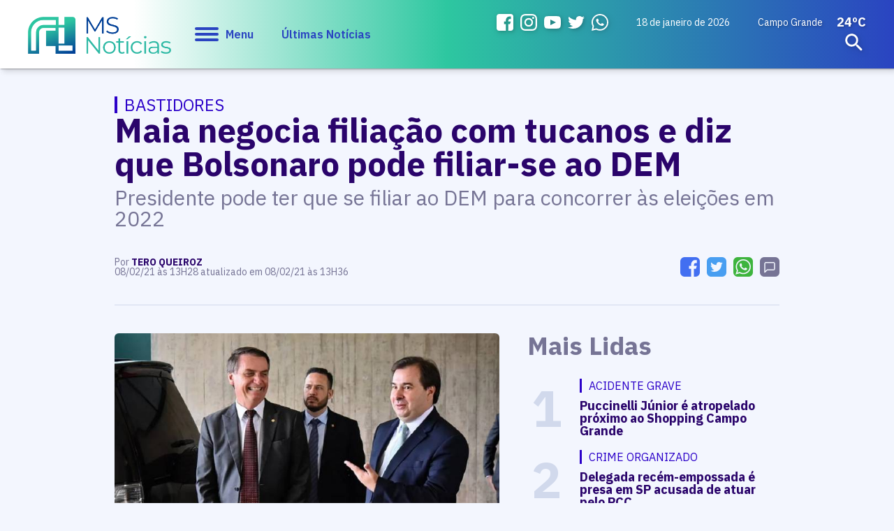

--- FILE ---
content_type: text/html; charset=utf-8
request_url: https://www.msnoticias.com.br/editorias/politica-mato-grosso-sul/maia-negocia-filiacao-com-tucanos-e-diz-que-bolsonaro-pode-filiar-se/105654/
body_size: 15948
content:
<!DOCTYPE html PUBLIC "-//W3C//DTD XHTML 1.0 Transitional//EN" "http://www.w3.org/TR/xhtml1/DTD/xhtml1-transitional.dtd"><html xmlns="http://www.w3.org/1999/xhtml"><head><title>Maia negocia filiação com tucanos e diz que Bolsonaro pode filiar-se ao DEM - MS Notícias</title>
<meta name="title" content="Maia negocia filiação com tucanos e diz que Bolsonaro pode filiar-se ao DEM" /><link rel="canonical" href="https://www.msnoticias.com.br/editorias/politica-mato-grosso-sul/maia-negocia-filiacao-com-tucanos-e-diz-que-bolsonaro-pode-filiar-se/105654/" /><link rel="amphtml" href="https://www.msnoticias.com.br/noticia/amp/105654/maia-negocia-filiacao-com-tucanos-e-diz-que-bolsonaro-pode-filiar-se/" /><meta property="og:title" content="Maia negocia filiação com tucanos e diz que Bolsonaro pode filiar-se ao DEM"/><meta property="og:image" content="https://cdn.msnoticias.com.br/upload/dn_arquivo/2021/02/1612805651.jpg"/><meta property="og:description" content="Presidente pode ter que se filiar ao DEM para concorrer às eleições em 2022"/><meta name="twitter:card" content="summary_large_image"><meta name="twitter:creator" content="@ms_jornal"><meta name="twitter:title" content="Maia negocia filiação com tucanos e diz que Bolsonaro pode filiar-se ao DEM"><meta name="twitter:description" content="Presidente pode ter que se filiar ao DEM para concorrer às eleições em 2022"><meta name="twitter:image" content="https://cdn.msnoticias.com.br/upload/dn_arquivo/2021/02/1612805651.jpg"><meta property="fb:admins" content="1947911722026211"/><meta property="fb:admins" content="100005128845077"/><meta name="author" content="https://www.dothnews.com.br" /><meta name="owner" content="dothcom@dothcom.net" /><meta name="robots" content="index,follow"><meta http-equiv="Content-Language" content="pt-br" /><meta http-equiv="Content-Type" content="text/html; charset=utf-8" /><meta charset="UTF-8"><meta name="viewport" content="width=device-width, initial-scale=1, maximum-scale=1, user-scalable=no"><meta name="google-site-verification" content="0iNalQUftv0fC2zG1_zxHZ1pDucFxMmOhN4YG3DZb2M" /><meta name="apple-mobile-web-app-status-bar-style" content="black" /><meta name="apple-mobile-web-app-capable" content="yes" /><base href="https://www.msnoticias.com.br/" /><meta property="fb:pages" content="1400831083470263" /><link rel="apple-touch-icon" sizes="57x57" href="//www.msnoticias.com.br/application/themes/msnoticias.com.br/gfx/favicon-v2/apple-icon-57x57.png"><link rel="apple-touch-icon" sizes="60x60" href="//www.msnoticias.com.br/application/themes/msnoticias.com.br/gfx/favicon-v2/apple-icon-60x60.png"><link rel="apple-touch-icon" sizes="72x72" href="//www.msnoticias.com.br/application/themes/msnoticias.com.br/gfx/favicon-v2/apple-icon-72x72.png"><link rel="apple-touch-icon" sizes="76x76" href="//www.msnoticias.com.br/application/themes/msnoticias.com.br/gfx/favicon-v2/apple-icon-76x76.png"><link rel="apple-touch-icon" sizes="114x114" href="//www.msnoticias.com.br/application/themes/msnoticias.com.br/gfx/favicon-v2/apple-icon-114x114.png"><link rel="apple-touch-icon" sizes="120x120" href="//www.msnoticias.com.br/application/themes/msnoticias.com.br/gfx/favicon-v2/apple-icon-120x120.png"><link rel="apple-touch-icon" sizes="144x144" href="//www.msnoticias.com.br/application/themes/msnoticias.com.br/gfx/favicon-v2/apple-icon-144x144.png"><link rel="apple-touch-icon" sizes="152x152" href="//www.msnoticias.com.br/application/themes/msnoticias.com.br/gfx/favicon-v2/apple-icon-152x152.png"><link rel="apple-touch-icon" sizes="180x180" href="//www.msnoticias.com.br/application/themes/msnoticias.com.br/gfx/favicon-v2/apple-icon-180x180.png"><link rel="icon" type="image/png" sizes="192x192"  href="//www.msnoticias.com.br/application/themes/msnoticias.com.br/gfx/favicon-v2/android-icon-192x192.png"><link rel="icon" type="image/png" sizes="32x32" href="//www.msnoticias.com.br/application/themes/msnoticias.com.br/gfx/favicon-v2/favicon-32x32.png"><link rel="icon" type="image/png" sizes="96x96" href="//www.msnoticias.com.br/application/themes/msnoticias.com.br/gfx/favicon-v2/favicon-96x96.png"><link rel="icon" type="image/png" sizes="16x16" href="//www.msnoticias.com.br/application/themes/msnoticias.com.br/gfx/favicon-v2/favicon-16x16.png"><link href="//www.msnoticias.com.br/application/themes/msnoticias.com.br/gfx/favicon-v2/iphone5_splash.png" media="(device-width: 320px) and (device-height: 568px) and (-webkit-device-pixel-ratio: 2)" rel="apple-touch-startup-image" /><link href="//www.msnoticias.com.br/application/themes/msnoticias.com.br/gfx/favicon-v2/iphone6_splash.png" media="(device-width: 375px) and (device-height: 667px) and (-webkit-device-pixel-ratio: 2)" rel="apple-touch-startup-image" /><link href="//www.msnoticias.com.br/application/themes/msnoticias.com.br/gfx/favicon-v2/iphoneplus_splash.png" media="(device-width: 621px) and (device-height: 1104px) and (-webkit-device-pixel-ratio: 3)" rel="apple-touch-startup-image" /><link href="//www.msnoticias.com.br/application/themes/msnoticias.com.br/gfx/favicon-v2/iphonex_splash.png" media="(device-width: 375px) and (device-height: 812px) and (-webkit-device-pixel-ratio: 3)" rel="apple-touch-startup-image" /><link href="//www.msnoticias.com.br/application/themes/msnoticias.com.br/gfx/favicon-v2/iphonexr_splash.png" media="(device-width: 414px) and (device-height: 896px) and (-webkit-device-pixel-ratio: 2)" rel="apple-touch-startup-image" /><link href="//www.msnoticias.com.br/application/themes/msnoticias.com.br/gfx/favicon-v2/iphonexsmax_splash.png" media="(device-width: 414px) and (device-height: 896px) and (-webkit-device-pixel-ratio: 3)" rel="apple-touch-startup-image" /><link href="//www.msnoticias.com.br/application/themes/msnoticias.com.br/gfx/favicon-v2/ipad_splash.png" media="(device-width: 768px) and (device-height: 1024px) and (-webkit-device-pixel-ratio: 2)" rel="apple-touch-startup-image" /><link href="//www.msnoticias.com.br/application/themes/msnoticias.com.br/gfx/favicon-v2/ipadpro1_splash.png" media="(device-width: 834px) and (device-height: 1112px) and (-webkit-device-pixel-ratio: 2)" rel="apple-touch-startup-image" /><link href="//www.msnoticias.com.br/application/themes/msnoticias.com.br/gfx/favicon-v2/ipadpro3_splash.png" media="(device-width: 834px) and (device-height: 1194px) and (-webkit-device-pixel-ratio: 2)" rel="apple-touch-startup-image" /><link href="//www.msnoticias.com.br/application/themes/msnoticias.com.br/gfx/favicon-v2/ipadpro2_splash.png" media="(device-width: 1024px) and (device-height: 1366px) and (-webkit-device-pixel-ratio: 2)" rel="apple-touch-startup-image" /><meta name="msapplication-TileColor" content="#f3f6fe"><meta name="msapplication-TileImage" content="//www.msnoticias.com.br/application/themes/msnoticias.com.br/gfx/favicon-v2/ms-icon-144x144.png"><meta name="theme-color" content="#f3f6fe"><script type="text/javascript">SITE_URL = 'https://www.msnoticias.com.br/';STATIC_URL = 'https://www.msnoticias.com.br/application/themes/msnoticias.com.br/';CDN_URL = 'https://cdn.msnoticias.com.br/';CSRF_NAME = 'csrf_test_name';CSRF_HASH = 'fced63a5d0340ae99863661d68bca086';var tmp_id = '';</script><link href="https://www.msnoticias.com.br/application/themes/msnoticias.com.br/gfx/faviconv2.ico" rel="SHORTCUT ICON" type="image/x-icon" /><!--BLOCO DE HEAD ADICIONAL--><!--CSS--><link rel="stylesheet" type="text/css" href="https://www.msnoticias.com.br/application/themes/msnoticias.com.br/css/padrao_v1560.css" media="all" /><link rel="stylesheet" type="text/css" href="//www.msnoticias.com.br/application/themes/msnoticias.com.br/js/fancybox-3.5.7/dist/jquery.fancybox.min.css"><style>.dv_carregar_noticias{min-height: 1px;}</style>
<style>
.dn_noticiasRelacionadas div.area{
	width: 300px;
}
.dn_noticiasRelacionadas div.area small a h3{
	display:block;
	margin-top:20px!important;
}
</style>
<!-- JS --><script src="https://www.msnoticias.com.br/application/themes/msnoticias.com.br/js/jquery-2.1.4.min.js"></script><script type="text/javascript" src="//www.msnoticias.com.br/application/themes/msnoticias.com.br/js/fancybox-3.5.7/dist/jquery.fancybox.min.js"></script><script async defer src="https://www.msnoticias.com.br/application/themes/msnoticias.com.br/js/jquery.validate.min.js"></script><script async defer src="https://www.msnoticias.com.br/application/themes/msnoticias.com.br/js/jquery.maskedinput.min.js"></script><script async defer src="https://www.msnoticias.com.br/application/themes/msnoticias.com.br/js/swfobject.js"></script><script async defer src="https://www.msnoticias.com.br/application/themes/msnoticias.com.br/js/jquery-ui/jquery.ui.widget.min.js"></script><script async defer src="https://www.msnoticias.com.br/application/themes/msnoticias.com.br/js/fileupload/jquery.iframe-transport.js"></script><script async defer src="https://www.msnoticias.com.br/application/themes/msnoticias.com.br/js/padrao_v1560.js"></script><script async defer src="https://apis.google.com/js/platform.js"></script><script>!function(d,s,id){var js,fjs=d.getElementsByTagName(s)[0],p=/^http:/.test(d.location)?'http':'https';if(!d.getElementById(id)){js=d.createElement(s);js.id=id;js.src=p+'://platform.twitter.com/widgets.js';fjs.parentNode.insertBefore(js,fjs);}}(document, 'script', 'twitter-wjs');</script>
	<script src="https://www.msnoticias.com.br/application/themes/msnoticias.com.br/js/jquery.appear.js?v=1560"></script>
<script async src="https://pagead2.googlesyndication.com/pagead/js/adsbygoogle.js?client=ca-pub-5602600575625288" crossorigin="anonymous"></script></head><body class="bodyTag"><a href="javascript:void(0);" class="fechaMenu"></a><!-- <script>

(function(i,s,o,g,r,a,m){i['GoogleAnalyticsObject']=r;i[r]=i[r]||function(){
(i[r].q=i[r].q||[]).push(arguments)},i[r].l=1*new Date();a=s.createElement(o),
m=s.getElementsByTagName(o)[0];a.async=1;a.src=g;m.parentNode.insertBefore(a,m)
})(window,document,'script','//www.google-analytics.com/analytics.js','ga');
ga('create', 'UA-58794115-1', 'auto');
ga('send', 'pageview');

</script> -->

<!-- Global site tag (gtag.js) - Google Analytics -->
<script async src="https://www.googletagmanager.com/gtag/js?id=UA-58794115-1"></script>
<script>

  window.dataLayer = window.dataLayer || [];
  function gtag(){dataLayer.push(arguments);}
  gtag('js', new Date());

  gtag('config', 'UA-58794115-1');
  gtag('config', 'G-MT19B5GKWC');

</script>

<!-- Google Tag Manager -->
<noscript><iframe src="//www.googletagmanager.com/ns.html?id=GTM-NCCHN8"
height="0" width="0" loading="lazy" style="display:none;visibility:hidden"></iframe></noscript>
<script>

(function(w,d,s,l,i){w[l]=w[l]||[];w[l].push({'gtm.start':
new Date().getTime(),event:'gtm.js'});var f=d.getElementsByTagName(s)[0],
j=d.createElement(s),dl=l!='dataLayer'?'&l='+l:'';j.async=true;j.src=
'//www.googletagmanager.com/gtm.js?id='+i+dl;f.parentNode.insertBefore(j,f);
})(window,document,'script','dataLayer','GTM-NCCHN8');

</script>
<!-- End Google Tag Manager --><div id="fb-root"></div>
<script async defer crossorigin="anonymous" src="https://connect.facebook.net/pt_BR/sdk.js#xfbml=1&version=v7.0" nonce="mNQWumkl"></script>
<header id="topo"><div class="container left middle"><div class="grid_1-5 left middle"><h1 class="logo"><a href="https://www.msnoticias.com.br/" class="logoMs" title="MS Notícias"><img src="https://www.msnoticias.com.br/application/themes/msnoticias.com.br/gfx/logo-ms-noticias.png" alt="MS Notícias"></a></h1><a href="javascript:void(0);" class="menuIcon"><div><span></span></div>Menu</a><a href="/ultimas-noticias/" class="ultNoticias">Últimas Notícias</a></div><div class="grid_1-5 right middle"><ul class="midiasTopo"><li><a href="https://www.facebook.com/msnoticiasonline/" target="_blank" class="face"><svg viewBox="0 0 20 20"><path fill-rule="evenodd" clip-rule="evenodd" d="M16.996,0H3C1.344,0,0,1.343,0,3v14c0,1.657,1.344,3,3,3h8v-8H9V9h2V8c0-2.575,1.7-5,3.996-5C16.096,3,16,3,17,3v3h-1.004C14.748,6,14,6.749,14,8v1h2.996l-1,3H14v8h2.996C18.652,20,20,18.657,20,17V3C20,1.343,18.652,0,16.996,0z"></path></svg></a></li><li><a href="https://www.instagram.com/msnoticias.site/" target="_blank" class="instagram"><svg viewBox="0 123.305 595.279 595.268"><path d="M492.237,262.065c0,19.728-15.994,35.717-35.717,35.717    c-19.724,0-35.718-15.989-35.718-35.717c0-19.728,15.994-35.717,35.718-35.717C476.247,226.349,492.237,242.338,492.237,262.065z     M297.64,520.157c-54.793,0-99.212-44.419-99.212-99.212c0-54.794,44.418-99.212,99.212-99.212s99.212,44.418,99.212,99.212    C396.852,475.738,352.434,520.157,297.64,520.157z M297.64,268.102c-84.413,0-152.843,68.43-152.843,152.843    c0,84.413,68.43,152.843,152.843,152.843s152.843-68.43,152.843-152.843C450.483,336.532,382.053,268.102,297.64,268.102z     M297.64,176.936c79.475,0,88.888,0.302,120.27,1.735c29.021,1.325,44.781,6.171,55.269,10.25    c13.892,5.399,23.807,11.85,34.224,22.267c10.418,10.413,16.868,20.328,22.268,34.224c4.074,10.487,8.925,26.249,10.25,55.268    c1.433,31.387,1.734,40.8,1.734,120.274c0,79.475-0.302,88.888-1.734,120.271c-1.325,29.02-6.172,44.78-10.25,55.268    c-5.399,13.892-11.85,23.807-22.268,34.224c-10.412,10.418-20.328,16.868-34.224,22.268c-10.487,4.074-26.248,8.925-55.269,10.25    c-31.382,1.433-40.795,1.734-120.27,1.734c-79.479,0-88.892-0.302-120.274-1.734c-29.02-1.325-44.78-6.171-55.268-10.25    c-13.892-5.399-23.807-11.85-34.225-22.268c-10.412-10.412-16.867-20.327-22.267-34.224c-4.074-10.487-8.925-26.248-10.25-55.268    c-1.433-31.388-1.735-40.801-1.735-120.271c0-79.474,0.303-88.887,1.735-120.274c1.325-29.02,6.171-44.781,10.25-55.268    c5.399-13.891,11.85-23.806,22.267-34.224c10.413-10.417,20.328-16.868,34.225-22.267c10.487-4.074,26.248-8.925,55.268-10.25    C208.753,177.238,218.165,176.936,297.64,176.936z M297.64,123.305c-80.832,0-90.971,0.344-122.716,1.791    c-31.68,1.447-53.319,6.479-72.247,13.836c-19.575,7.604-36.173,17.784-52.72,34.331c-16.547,16.547-26.728,33.146-34.331,52.72    c-7.357,18.933-12.39,40.567-13.836,72.248C0.344,329.974,0,340.112,0,420.945c0,80.832,0.344,90.971,1.79,122.716    c1.446,31.68,6.479,53.314,13.836,72.247c7.604,19.575,17.784,36.173,34.331,52.72s33.145,26.723,52.72,34.331    c18.933,7.357,40.567,12.39,72.247,13.836c31.745,1.446,41.884,1.79,122.716,1.79c80.833,0,90.971-0.344,122.716-1.79    c31.681-1.446,53.315-6.479,72.248-13.836c19.574-7.608,36.172-17.784,52.719-34.331s26.723-33.145,34.331-52.72    c7.357-18.933,12.39-40.567,13.836-72.247c1.446-31.745,1.79-41.884,1.79-122.716c0-80.833-0.344-90.971-1.79-122.716    c-1.446-31.68-6.479-53.315-13.836-72.248c-7.608-19.574-17.783-36.172-34.331-52.72c-16.547-16.547-33.145-26.722-52.719-34.331    c-18.933-7.357-40.567-12.389-72.248-13.836C388.611,123.649,378.473,123.305,297.64,123.305z"></path></svg></a></li><li><a href="https://www.youtube.com/@sitemsnoticias" target="_blank" class="youtube"><svg xmlns="http://www.w3.org/2000/svg" width="24" height="24" viewBox="0 0 24 24"><path d="M19.615 3.184c-3.604-.246-11.631-.245-15.23 0-3.897.266-4.356 2.62-4.385 8.816.029 6.185.484 8.549 4.385 8.816 3.6.245 11.626.246 15.23 0 3.897-.266 4.356-2.62 4.385-8.816-.029-6.185-.484-8.549-4.385-8.816zm-10.615 12.816v-8l8 3.993-8 4.007z"/></svg></a></li><li><a href="https://twitter.com/msnoticias_ms" target="_blank" class="twitter"><svg viewBox="0 0 20 20"><path d="M17.959,6.237c0.008,0.16,0.012,0.325,0.012,0.488c0,5.005-4.129,10.774-11.682,10.774c-2.318,0-4.479-0.626-6.296-1.7c0.321,0.037,0.649,0.053,0.98,0.053c1.924,0,3.696-0.605,5.097-1.621c-1.797-0.03-3.313-1.126-3.834-2.629c0.251,0.046,0.507,0.067,0.771,0.067c0.377,0,0.738-0.049,1.082-0.134c-1.879-0.347-3.295-1.88-3.295-3.713c0-0.017,0-0.032,0.002-0.049C1.349,8.06,1.982,8.229,2.655,8.25c-1.1-0.681-1.827-1.839-1.827-3.151c0-0.696,0.205-1.345,0.558-1.905C3.411,5.484,6.437,6.99,9.848,7.152c-0.067-0.28-0.104-0.571-0.104-0.865c0-2.092,1.837-3.787,4.107-3.787c1.18,0,2.248,0.461,2.996,1.196c0.936-0.168,1.816-0.484,2.607-0.916C19.15,3.663,18.5,4.404,17.648,4.872c0.832-0.092,1.623-0.294,2.359-0.596C19.459,5.035,18.762,5.702,17.959,6.237z"></path></svg></a></li><li><a href="https://api.whatsapp.com/send?phone=5567993098172" target="_blank" class="whats"><svg viewBox="0 0 512 512"><path d="m435.921875 74.351562c-48.097656-47.917968-112.082031-74.3242182-180.179687-74.351562-67.945313 0-132.03125 26.382812-180.445313 74.289062-48.5 47.988282-75.234375 111.761719-75.296875 179.339844v.078125.046875c.0078125 40.902344 10.753906 82.164063 31.152344 119.828125l-30.453125 138.417969 140.011719-31.847656c35.460937 17.871094 75.027343 27.292968 114.933593 27.308594h.101563c67.933594 0 132.019531-26.386719 180.441406-74.296876 48.542969-48.027343 75.289062-111.71875 75.320312-179.339843.019532-67.144531-26.820312-130.882813-75.585937-179.472657zm-180.179687 393.148438h-.089844c-35.832032-.015625-71.335938-9.011719-102.667969-26.023438l-6.621094-3.59375-93.101562 21.175782 20.222656-91.90625-3.898437-6.722656c-19.382813-33.425782-29.625-70.324219-29.625-106.71875.074218-117.800782 96.863281-213.75 215.773437-213.75 57.445313.023437 111.421875 22.292968 151.984375 62.699218 41.175781 41.03125 63.84375 94.710938 63.824219 151.152344-.046875 117.828125-96.855469 213.6875-215.800781 213.6875zm0 0"/><path d="m186.152344 141.863281h-11.210938c-3.902344 0-10.238281 1.460938-15.597656 7.292969-5.363281 5.835938-20.476562 19.941406-20.476562 48.628906s20.964843 56.40625 23.886718 60.300782c2.925782 3.890624 40.46875 64.640624 99.929688 88.011718 49.417968 19.421875 59.476562 15.558594 70.199218 14.585938 10.726563-.96875 34.613282-14.101563 39.488282-27.714844s4.875-25.285156 3.414062-27.722656c-1.464844-2.429688-5.367187-3.886719-11.214844-6.800782-5.851562-2.917968-34.523437-17.261718-39.886718-19.210937-5.363282-1.941406-9.261719-2.914063-13.164063 2.925781-3.902343 5.828125-15.390625 19.3125-18.804687 23.203125-3.410156 3.894531-6.824219 4.382813-12.675782 1.464844-5.851562-2.925781-24.5-9.191406-46.847656-29.050781-17.394531-15.457032-29.464844-35.167969-32.878906-41.003906-3.410156-5.832032-.363281-8.988282 2.570312-11.898438 2.628907-2.609375 6.179688-6.179688 9.105469-9.582031 2.921875-3.40625 3.753907-5.835938 5.707031-9.726563 1.949219-3.890625.972657-7.296875-.488281-10.210937-1.464843-2.917969-12.691406-31.75-17.894531-43.28125h.003906c-4.382812-9.710938-8.996094-10.039063-13.164062-10.210938zm0 0"/></svg></a></li></ul><small class="data">18 de janeiro de 2026 </small>


	<div class="climaTempo">
		<span>Campo Grande</span>
		<strong>24ºC</strong>
	</div>

 <form action="https://www.msnoticias.com.br/busca/" class="formBusca"><a href="javascript:void(0);" class="buscarMascara"></a><fieldset><input type="text" class="inputText" placeholder="Pesquisar..." name="q" value=""  autocomplete="off" /><div class="buscaBt"><input type="submit" class="buscaBt" value="ok"><svg viewBox="0 0 24 24"><path d="M15.5 14h-.79l-.28-.27c1.2-1.4 1.82-3.31 1.48-5.34-.47-2.78-2.79-5-5.59-5.34-4.23-.52-7.79 3.04-7.27 7.27.34 2.8 2.56 5.12 5.34 5.59 2.03.34 3.94-.28 5.34-1.48l.27.28v.79l4.25 4.25c.41.41 1.08.41 1.49 0 .41-.41.41-1.08 0-1.49L15.5 14zm-6 0C7.01 14 5 11.99 5 9.5S7.01 5 9.5 5 14 7.01 14 9.5 11.99 14 9.5 14z"/></svg></div></fieldset></form></div></div></header><nav class="menuPrincipal"><ul><a href="javascript:void(0);" class="menuIcon negativo"><div><span></span></div>Fechar</a><li><a  href="https://www.msnoticias.com.br/pagina-inicial/" title="" class="aMaster">Início</a></li><li><a  href="https://www.msnoticias.com.br/ultimas-noticias/" title="" class="aMaster">Últimas Notícias</a></li><li><strong>Editorias</strong><ul><li><a  href="https://www.msnoticias.com.br/editorias/politica-mato-grosso-sul/" title="Política">Política</a></li><li><a  href="https://www.msnoticias.com.br/policia/" title="Polícia">Polícia</a></li><li><a  href="https://www.msnoticias.com.br/editorias/noticias-campo-grande-ms/" title="Campo Grande">Campo Grande</a></li><li><a  href="https://www.msnoticias.com.br/editorias/interior-mato-grosso-sul/" title="Interior">Interior</a></li><li><a  href="https://www.msnoticias.com.br/editorias/economia-mato-grosso-sul/" title="Economia">Economia</a></li><li><a  href="https://www.msnoticias.com.br/esportes/" title="Esportes">Esportes</a></li><li><a  href="https://www.msnoticias.com.br/variedades/" title="Variedades">Variedades</a></li><li><a  href="https://www.msnoticias.com.br/editorias/noticias-brasil-mundo/" title="Brasil e Mundo">Brasil e Mundo</a></li><li><a  href="https://www.msnoticias.com.br/editorias/geral-ms-noticias/" title="Geral">Geral</a></li><li><a  href="https://www.msnoticias.com.br/editorias/entrevista-da-semana/" title="Entrevista da Semana">Entrevista da Semana</a></li><li><a  href="https://www.msnoticias.com.br/tvms/" title="TV MS">TV MS</a></li><li><a  href="https://www.msnoticias.com.br/editorias/agronegocios/" title="Agronegócios">Agronegócios</a></li><li><a  href="https://www.msnoticias.com.br/culinaria-do-dia/" title="Culinária do Dia">Culinária do Dia</a></li><li><a target="_blank" href="https://br.jooble.org/vagas-de-emprego-ofertas/Mato-Grosso-do-Sul" title="Vagas em Campo Grande">Vagas em Campo Grande</a></li></ul></li><li><a  href="https://www.msnoticias.com.br/atendimento/" title="Vagas em Campo Grande" class="aMaster">Nos envie um e-mail</a></li><li><a  href="https://www.msnoticias.com.br/eleicoes/" title="Vagas em Campo Grande" class="aMaster">Eleições</a></li><li><a  href="https://www.msnoticias.com.br/colunas/" title="Vagas em Campo Grande" class="aMaster">Colunistas</a></li><li><strong>Institucional</strong><ul><li><a href="https://www.msnoticias.com.br/canal/expediente/">Expediente</a></li><li><a href="https://www.msnoticias.com.br/midiakit/">Midia Kit</a></li><li><a href="https://www.msnoticias.com.br/atendimento/">Nos envie um e-mail</a></li><li><a href="https://www.msnoticias.com.br/canal/eleicoes/">Eleições</a></li><li><a href="https://www.msnoticias.com.br/tvms/">TV MS</a></li></ul></li><li><strong>Midias Sociais</strong><ul><li><a href="https://www.facebook.com/msnoticiasonline/" target="_blank" class="face"><svg viewBox="0 0 20 20"><path fill-rule="evenodd" clip-rule="evenodd" d="M16.996,0H3C1.344,0,0,1.343,0,3v14c0,1.657,1.344,3,3,3h8v-8H9V9h2V8c0-2.575,1.7-5,3.996-5C16.096,3,16,3,17,3v3h-1.004C14.748,6,14,6.749,14,8v1h2.996l-1,3H14v8h2.996C18.652,20,20,18.657,20,17V3C20,1.343,18.652,0,16.996,0z"></path></svg>Facebook</a></li><li><a href="https://www.instagram.com/msnoticias.site/" target="_blank" class="instagram"><svg viewBox="0 123.305 595.279 595.268"><path d="M492.237,262.065c0,19.728-15.994,35.717-35.717,35.717    c-19.724,0-35.718-15.989-35.718-35.717c0-19.728,15.994-35.717,35.718-35.717C476.247,226.349,492.237,242.338,492.237,262.065z     M297.64,520.157c-54.793,0-99.212-44.419-99.212-99.212c0-54.794,44.418-99.212,99.212-99.212s99.212,44.418,99.212,99.212    C396.852,475.738,352.434,520.157,297.64,520.157z M297.64,268.102c-84.413,0-152.843,68.43-152.843,152.843    c0,84.413,68.43,152.843,152.843,152.843s152.843-68.43,152.843-152.843C450.483,336.532,382.053,268.102,297.64,268.102z     M297.64,176.936c79.475,0,88.888,0.302,120.27,1.735c29.021,1.325,44.781,6.171,55.269,10.25    c13.892,5.399,23.807,11.85,34.224,22.267c10.418,10.413,16.868,20.328,22.268,34.224c4.074,10.487,8.925,26.249,10.25,55.268    c1.433,31.387,1.734,40.8,1.734,120.274c0,79.475-0.302,88.888-1.734,120.271c-1.325,29.02-6.172,44.78-10.25,55.268    c-5.399,13.892-11.85,23.807-22.268,34.224c-10.412,10.418-20.328,16.868-34.224,22.268c-10.487,4.074-26.248,8.925-55.269,10.25    c-31.382,1.433-40.795,1.734-120.27,1.734c-79.479,0-88.892-0.302-120.274-1.734c-29.02-1.325-44.78-6.171-55.268-10.25    c-13.892-5.399-23.807-11.85-34.225-22.268c-10.412-10.412-16.867-20.327-22.267-34.224c-4.074-10.487-8.925-26.248-10.25-55.268    c-1.433-31.388-1.735-40.801-1.735-120.271c0-79.474,0.303-88.887,1.735-120.274c1.325-29.02,6.171-44.781,10.25-55.268    c5.399-13.891,11.85-23.806,22.267-34.224c10.413-10.417,20.328-16.868,34.225-22.267c10.487-4.074,26.248-8.925,55.268-10.25    C208.753,177.238,218.165,176.936,297.64,176.936z M297.64,123.305c-80.832,0-90.971,0.344-122.716,1.791    c-31.68,1.447-53.319,6.479-72.247,13.836c-19.575,7.604-36.173,17.784-52.72,34.331c-16.547,16.547-26.728,33.146-34.331,52.72    c-7.357,18.933-12.39,40.567-13.836,72.248C0.344,329.974,0,340.112,0,420.945c0,80.832,0.344,90.971,1.79,122.716    c1.446,31.68,6.479,53.314,13.836,72.247c7.604,19.575,17.784,36.173,34.331,52.72s33.145,26.723,52.72,34.331    c18.933,7.357,40.567,12.39,72.247,13.836c31.745,1.446,41.884,1.79,122.716,1.79c80.833,0,90.971-0.344,122.716-1.79    c31.681-1.446,53.315-6.479,72.248-13.836c19.574-7.608,36.172-17.784,52.719-34.331s26.723-33.145,34.331-52.72    c7.357-18.933,12.39-40.567,13.836-72.247c1.446-31.745,1.79-41.884,1.79-122.716c0-80.833-0.344-90.971-1.79-122.716    c-1.446-31.68-6.479-53.315-13.836-72.248c-7.608-19.574-17.783-36.172-34.331-52.72c-16.547-16.547-33.145-26.722-52.719-34.331    c-18.933-7.357-40.567-12.389-72.248-13.836C388.611,123.649,378.473,123.305,297.64,123.305z"></path></svg>Instagram</a></li><li><a href="https://www.youtube.com/@sitemsnoticias" target="_blank" class="youtube"><svg xmlns="http://www.w3.org/2000/svg" width="24" height="24" viewBox="0 0 24 24"><path d="M19.615 3.184c-3.604-.246-11.631-.245-15.23 0-3.897.266-4.356 2.62-4.385 8.816.029 6.185.484 8.549 4.385 8.816 3.6.245 11.626.246 15.23 0 3.897-.266 4.356-2.62 4.385-8.816-.029-6.185-.484-8.549-4.385-8.816zm-10.615 12.816v-8l8 3.993-8 4.007z"/></svg>YouTube</a></li><li><a href="https://twitter.com/msnoticias_ms" target="_blank" class="twitter"><svg viewBox="0 0 20 20"><path d="M17.959,6.237c0.008,0.16,0.012,0.325,0.012,0.488c0,5.005-4.129,10.774-11.682,10.774c-2.318,0-4.479-0.626-6.296-1.7c0.321,0.037,0.649,0.053,0.98,0.053c1.924,0,3.696-0.605,5.097-1.621c-1.797-0.03-3.313-1.126-3.834-2.629c0.251,0.046,0.507,0.067,0.771,0.067c0.377,0,0.738-0.049,1.082-0.134c-1.879-0.347-3.295-1.88-3.295-3.713c0-0.017,0-0.032,0.002-0.049C1.349,8.06,1.982,8.229,2.655,8.25c-1.1-0.681-1.827-1.839-1.827-3.151c0-0.696,0.205-1.345,0.558-1.905C3.411,5.484,6.437,6.99,9.848,7.152c-0.067-0.28-0.104-0.571-0.104-0.865c0-2.092,1.837-3.787,4.107-3.787c1.18,0,2.248,0.461,2.996,1.196c0.936-0.168,1.816-0.484,2.607-0.916C19.15,3.663,18.5,4.404,17.648,4.872c0.832-0.092,1.623-0.294,2.359-0.596C19.459,5.035,18.762,5.702,17.959,6.237z"></path></svg>Twitter</a></li><li><a href="https://api.whatsapp.com/send?phone=5567993098172" target="_blank" class="whats"><svg viewBox="0 0 512 512"><path d="m435.921875 74.351562c-48.097656-47.917968-112.082031-74.3242182-180.179687-74.351562-67.945313 0-132.03125 26.382812-180.445313 74.289062-48.5 47.988282-75.234375 111.761719-75.296875 179.339844v.078125.046875c.0078125 40.902344 10.753906 82.164063 31.152344 119.828125l-30.453125 138.417969 140.011719-31.847656c35.460937 17.871094 75.027343 27.292968 114.933593 27.308594h.101563c67.933594 0 132.019531-26.386719 180.441406-74.296876 48.542969-48.027343 75.289062-111.71875 75.320312-179.339843.019532-67.144531-26.820312-130.882813-75.585937-179.472657zm-180.179687 393.148438h-.089844c-35.832032-.015625-71.335938-9.011719-102.667969-26.023438l-6.621094-3.59375-93.101562 21.175782 20.222656-91.90625-3.898437-6.722656c-19.382813-33.425782-29.625-70.324219-29.625-106.71875.074218-117.800782 96.863281-213.75 215.773437-213.75 57.445313.023437 111.421875 22.292968 151.984375 62.699218 41.175781 41.03125 63.84375 94.710938 63.824219 151.152344-.046875 117.828125-96.855469 213.6875-215.800781 213.6875zm0 0"/><path d="m186.152344 141.863281h-11.210938c-3.902344 0-10.238281 1.460938-15.597656 7.292969-5.363281 5.835938-20.476562 19.941406-20.476562 48.628906s20.964843 56.40625 23.886718 60.300782c2.925782 3.890624 40.46875 64.640624 99.929688 88.011718 49.417968 19.421875 59.476562 15.558594 70.199218 14.585938 10.726563-.96875 34.613282-14.101563 39.488282-27.714844s4.875-25.285156 3.414062-27.722656c-1.464844-2.429688-5.367187-3.886719-11.214844-6.800782-5.851562-2.917968-34.523437-17.261718-39.886718-19.210937-5.363282-1.941406-9.261719-2.914063-13.164063 2.925781-3.902343 5.828125-15.390625 19.3125-18.804687 23.203125-3.410156 3.894531-6.824219 4.382813-12.675782 1.464844-5.851562-2.925781-24.5-9.191406-46.847656-29.050781-17.394531-15.457032-29.464844-35.167969-32.878906-41.003906-3.410156-5.832032-.363281-8.988282 2.570312-11.898438 2.628907-2.609375 6.179688-6.179688 9.105469-9.582031 2.921875-3.40625 3.753907-5.835938 5.707031-9.726563 1.949219-3.890625.972657-7.296875-.488281-10.210937-1.464843-2.917969-12.691406-31.75-17.894531-43.28125h.003906c-4.382812-9.710938-8.996094-10.039063-13.164062-10.210938zm0 0"/></svg>WhatsApp</a></li></ul></li><small class="copy">© MS Notícias. Todos os Direitos Reservados.</small><div class="ass"><span><small>Plataforma</small><a href="https://www.dothnews.com.br/?utm_source=https://www.msnoticias.com.br/" class="dothnews" title="Plataforma DothNews"><svg viewBox="0 0 318.724 39.655"><path d="M14.187,0.872H0V38.85c0,0,13.738,0,14.187,0c10.477,0,18.989-8.803,18.989-18.988C33.176,9.457,24.591,0.872,14.187,0.872z M14.187,30.773H8.076V8.947h6.111c5.966,0,10.913,5.021,10.913,10.914C25.1,25.826,20.08,30.773,14.187,30.773z M55.038,0.073c-9.822-0.291-18.261,9.021-18.116,19.789c-0.146,10.694,8.294,20.007,18.116,19.789c9.822,0.218,18.261-9.095,18.116-19.789C73.299,9.095,64.86-0.218,55.038,0.073z M61.877,28.52c-1.819,2.401-4.147,3.565-6.839,3.565s-4.947-1.164-6.839-3.565c-1.819-2.401-2.765-5.238-2.765-8.657c0-6.693,4.292-12.223,9.604-12.223c2.692,0,4.947,1.236,6.839,3.637c1.892,2.401,2.837,5.238,2.837,8.586C64.714,23.281,63.769,26.118,61.877,28.52z M76.099,0.873h35.577v8.075h-13.75v29.902h-8.076V8.948h-13.75V0.873z M142.812,0.873h8.148v37.978h-8.148V23.863h-16.15v14.987h-8.076V0.873h8.076v14.915h16.15V0.873z M181.698,0.873h8.148v37.978h-6.475l-17.826-22.699v22.699h-8.075V0.873h6.475l17.751,22.772V0.873z M196.757,0.837h24.227v8.075h-16.152v6.84h16.152v8.075h-16.152v6.911h16.152v8.076h-24.227V0.837z M277.003,0.873h8.656l-18.406,38.778h-1.6l-8.877-18.771l-8.875,18.771h-1.674L227.894,0.873h8.658l10.549,22.99l5.457-11.932l-5.238-11.059h8.656l10.477,22.99L277.003,0.873z M318.724,27.282c0,7.785-7.42,12.369-15.787,12.369c-5.893,0-11.131-1.528-15.787-4.512l1.164-6.693c5.457,2.547,10.113,3.783,14.041,3.783c3.855,0,7.131-1.164,7.131-4.074c0-1.309-1.455-2.4-4.293-3.346c-2.838-0.946-5.602-1.893-8.439-2.766c-2.766-0.945-5.166-2.182-7.203-3.783c-2.037-1.673-3.055-3.928-3.055-6.766C286.495,5.238,293.042,0,301.263,0c5.604,0,11.205,1.673,16.371,4.947l-2.838,6.038c-3.783-1.891-8.73-3.564-12.369-3.564c-4.438,0-6.619,1.383-6.619,3.711c0,1.236,1.381,2.328,4.219,3.346c2.838,0.946,5.602,1.893,8.367,2.766c2.838,0.873,5.238,2.109,7.275,3.637C317.706,22.408,318.724,24.591,318.724,27.282z"></path></svg></a></span><span><small>Desenvolvimento</small><a href="http://www.dothcom.net/?utm_source=https://www.msnoticias.com.br/" class="dothcom" title="Desenvolvido por dothCom"><svg viewBox="0 0 632.433 176.658"><path d="M225.896,106.16h-13.812c-6.852,0-12.276,1.66-16.274,4.979c-6.139,5.066-9.208,12.188-9.208,21.358c0,5.568,1.035,10.314,3.104,14.24c3.07,5.782,7.745,9.656,14.027,11.617c2.569,0.786,6.424,1.179,11.562,1.179h25.269V86.46h-14.669V106.16z M225.896,148.13h-10.6c-3.318,0-6.175-0.89-8.564-2.675c-3.463-2.605-5.193-6.924-5.193-12.957c0-4.175,1.035-7.602,3.104-10.278c2.427-3.104,5.978-4.658,10.653-4.658h10.6V148.13z M279.645,105.356c-9.352,0.107-16.507,2.928-21.468,8.459c-4.462,4.961-6.691,11.188-6.691,18.683c0,8.779,2.319,15.508,6.959,20.183c5.068,5.104,12.062,7.655,20.986,7.655c8.637,0,15.435-2.283,20.396-6.853c5.425-4.959,8.138-11.615,8.138-19.968c0-7.85-2.16-14.382-6.477-19.594C296.774,108.213,289.494,105.356,279.645,105.356z M279.858,149.095c-5.068,0-8.799-1.963-11.188-5.889c-1.428-2.319-2.142-5.71-2.142-10.172c0-10.957,4.408-16.435,13.223-16.435c8.78,0.105,13.17,5.495,13.17,16.167C292.921,143.652,288.567,149.095,279.858,149.095z M336.819,86.46h-14.67v19.7h-9.314v11.401h9.314v21.95c0,7.21,1.348,12.35,4.043,15.419c2.693,3.069,7.217,4.604,13.57,4.604h10.654V148.13h-5.782c-3.141,0-5.335-0.874-6.585-2.622c-0.822-1.178-1.23-4.033-1.23-8.566v-19.38h13.598V106.16h-13.598V86.46z M406.896,110.817c-1.749-1.714-3.892-2.917-6.425-3.613c-2.534-0.695-6.013-1.044-10.439-1.044h-15.097v-19.7h-14.668v73.074h14.668v-41.973h11.938c4.14,0.037,6.94,0.841,8.405,2.41c0.785,0.856,1.312,1.893,1.578,3.104c0.269,1.215,0.402,3.249,0.402,6.104v30.354h14.668v-33.246C411.891,119.045,410.214,113.887,406.896,110.817z M438.776,89.511c-4.625,2.034-8.309,5.265-11.057,9.688c-3.82,6.176-5.729,14.169-5.729,23.985c0,8.173,1.248,15.024,3.748,20.557c3.783,8.28,10.152,13.295,19.111,15.043c2.568,0.5,6.281,0.75,11.137,0.75h25.48v-13.01h-22.377c-6.174,0-10.727-1.178-13.652-3.533c-4.174-3.391-6.262-10.474-6.262-21.253c0-8.065,1.338-13.633,4.014-16.703c3.248-3.711,8.352-5.567,15.311-5.567h22.967V86.46h-24.732C449.382,86.46,443.396,87.478,438.776,89.511z M516.8,105.356c-9.352,0.107-16.506,2.928-21.467,8.459c-4.463,4.961-6.691,11.188-6.691,18.683c0,8.779,2.318,15.508,6.959,20.183c5.066,5.104,12.062,7.655,20.984,7.655c8.639,0,15.436-2.283,20.396-6.853c5.426-4.959,8.139-11.615,8.139-19.968c0-7.85-2.16-14.382-6.479-19.594C533.933,108.213,526.651,105.356,516.8,105.356z M517.015,149.095c-5.068,0-8.797-1.963-11.189-5.889c-1.428-2.319-2.141-5.71-2.141-10.172c0-10.957,4.406-16.435,13.223-16.435c8.779,0.105,13.17,5.495,13.17,16.167C530.077,143.652,525.722,149.095,517.015,149.095z M627.616,111.085c-1.713-1.855-3.846-3.14-6.396-3.854c-2.553-0.714-6.291-1.07-11.217-1.07H556.04v53.374h14.67v-41.973h15.793v41.973h14.668v-41.973h7.816c3.104,0,5.406,0.733,6.904,2.196c0.785,0.821,1.293,1.731,1.525,2.73s0.348,2.783,0.348,5.354v31.692h14.668V125.54C632.433,119.401,630.827,114.583,627.616,111.085z"></path><path fill-rule="evenodd" clip-rule="evenodd" d="M168.897,39.312c-5.573,3.074-8.637,3.505-13.585,3.997c6.448-3.111,11.39-6.226,13.634-9.339c-0.077-5.422-0.514-10.736-1.166-14.865c-1.914,2.067-3.982,3.273-6.194,3.694c2.999-2.658,5.161-5.177,5.478-7.384c-0.239-0.992-0.494-1.833-0.763-2.5C162.637,4.034,156.37,0,148.888,0c-2.85,0-5.877,0.586-9.002,1.711c-1.99,1.276-4.562,6.647-7.4,13.887c-0.161-4.574-0.077-8.132,0.513-10.632c-2.974,1.729-5.987,3.893-8.979,6.45c-0.871,1.279-0.434,7.228-0.212,8.915c-0.387-0.664-2.688-5.837-2.305-6.666c-2.135,1.995-4.255,4.19-6.329,6.569c-5.836,6.328-12.268,13.234-18.894,20.335c-1.396,1.508-2.072,6.043-2.347,12.274c-1.452-2.44-1.95-5.163-1.491-8.168C76.925,61.284,60.75,78.536,48.822,91.644c-1.295,4.075-0.479,9.059,1.643,14.606c-2.805-2.081-4.879-5.263-6.22-9.545c-3.172,3.529-5.912,6.637-8.092,9.199c-10.22,13.43-15.281,26.863-12.805,40.295c0.353,2.976,0.871,5.567,2.004,10.009l-23.84,20.45c10.404-3.14,20.369-9.721,29.792-16.219c5.587,2.597,12.219,3.62,19.33,3.924c18.67-1.105,31.897-5.832,43.222-12.958c-11.627-2.381-14.08-3.692-20.256-7.77c10.309,2.56,17.771,3.383,23.891,3.383c0.968,0,1.901-0.021,2.807-0.059c8.625-6.452,16.466-14.312,25.368-22.941c14.244-12.626,29.104-35.996,37.215-57.31c-3.625,0.175-6.952,0.278-9.841,0.278c-4.265,0-7.568-0.227-9.447-0.788c9.242-2.357,20.466-4.943,22.291-8.333c0.782-2.64,1.437-5.219,1.943-7.701C168.433,46.951,168.772,43.196,168.897,39.312z"></path><g><path fill-rule="evenodd" clip-rule="evenodd" d="M44.245,96.705c-3.172,3.529-5.912,6.637-8.092,9.199c-7.971,10.475-12.783,20.951-13.349,31.428c0.896-0.315,1.798-0.656,2.704-1.029c10.591-5.682,17.031-12.008,21.713-19.218c-7.422,1.746-9.207,1.643-13.909,0.932c7.762-1.492,12.671-3.313,16.47-5.262c3.29-6.093,5.743-12.791,8.609-20.227c2.008-4.591,3.582-10.269,4.681-16.369c-5.144,5.545-9.974,10.784-14.25,15.484c-1.295,4.075-0.479,9.059,1.643,14.606C47.66,104.169,45.586,100.987,44.245,96.705z"></path><path fill-rule="evenodd" clip-rule="evenodd" d="M8.56,138.362l-8.39,18.363c5.222-4.64,9.259-11.165,13.004-17.498c1.327,0.003,2.677-0.14,4.042-0.382c0.114-11.662,4.92-23.606,14.56-36.273l0.091-0.118l0.097-0.113c2.115-2.488,4.794-5.535,8.189-9.312l6.456-7.186l0.015,0.048c5.295-5.796,11.363-12.352,17.739-19.201c0.557-5.966,0.668-12.019,0.277-17.628c-5.122,2.674-9.298,4.605-11.389,4.905c4.755-3.87,10.605-8.404,10.756-10.874c-0.257-1.751-0.57-3.432-0.945-5.018c-0.512-2.037-1.327-4.318-2.301-6.619c-2.424,3.298-4.094,4.373-6.847,5.997c2.923-3.555,4.964-6.703,5.433-9.124c-1.507-3.144-3.196-6.125-4.689-8.356c-0.559,1.722-1.441,2.983-2.617,3.825c1.034-2.358,1.615-4.412,1.204-5.785c-0.408-0.514-0.784-0.937-1.119-1.252c-6.26-5.789-12.92-4.849-18.433,0.588c-0.816,1.281-0.866,5.109-0.569,10.096c-1.328-2.622-2.238-4.721-2.568-6.337c-1.109,1.584-2.148,3.371-3.098,5.331c-0.2,0.673,0.729,4.099,1.028,4.344c-0.568-0.211-1.838-2.031-1.915-2.399c-0.857,1.997-1.628,4.151-2.296,6.438c-1.696,5.267-3.585,11.028-5.535,16.958c-0.408,1.258,0.422,4.085,1.943,7.793c-1.507-1.03-2.531-2.485-3.074-4.361c-4.57,13.873-9.354,28.3-12.774,39.163c0.345,2.728,2.164,5.414,4.898,8.077c-2.198-0.457-4.266-1.754-6.203-3.89c-0.899,2.912-1.657,5.466-2.238,7.548c-2.339,10.592-1.668,19.792,3.4,26.959C5.699,134.708,6.7,136.08,8.56,138.362z"></path></g></svg></a></span></div></ul></nav><div class="spacer40"></div><div class="container top blocoBody">
</div><div class="container detNotContainer top center blocoBody"><section class="grid_3 top left detNoticia"><div class="tituloNoticia"><h3>BASTIDORES </h3><h1>Maia negocia filiação com tucanos e diz que Bolsonaro pode filiar-se ao DEM</h1><h2>Presidente pode ter que se filiar ao DEM para concorrer às eleições em 2022</h2></div><div class="spacer40"></div><div class="descricaoNoticia"><aside class="dataAutor"><span>Por</span><strong> TERO QUEIROZ </strong><small>08/02/21 às 13H28&nbsp;atualizado em 08/02/21 às 13H36</small></aside><div class="compartilhaComenta"><a href="https://www.facebook.com/sharer/sharer.php?u=https://www.msnoticias.com.br/editorias/politica-mato-grosso-sul/maia-negocia-filiacao-com-tucanos-e-diz-que-bolsonaro-pode-filiar-se/105654/" rel="nofollow" target="_blank" class="facebook"><svg viewBox="0 0 20 20"><path fill-rule="evenodd" clip-rule="evenodd" d="M16.996,0H3C1.344,0,0,1.343,0,3v14c0,1.657,1.344,3,3,3h8v-8H9V9h2V8c0-2.575,1.7-5,3.996-5C16.096,3,16,3,17,3v3h-1.004C14.748,6,14,6.749,14,8v1h2.996l-1,3H14v8h2.996C18.652,20,20,18.657,20,17V3C20,1.343,18.652,0,16.996,0z"></path></svg></a><a href="https://twitter.com/intent/tweet?&text=Maia negocia filiação com tucanos e diz que Bolsonaro pode filiar-se ao DEM&url=https://www.msnoticias.com.br/editorias/politica-mato-grosso-sul/maia-negocia-filiacao-com-tucanos-e-diz-que-bolsonaro-pode-filiar-se/105654/" target="_blank" class="twitter"><svg viewBox="0 0 40 40"><path fill-rule="evenodd" clip-rule="evenodd" d="M0,0v40h40V0H0z M29.928,14.979c0.009,0.214,0.015,0.435,0.015,0.652c0,6.673-5.157,14.366-14.584,14.366c-2.895,0-5.592-0.835-7.86-2.267c0.401,0.049,0.812,0.07,1.224,0.07c2.401,0,4.614-0.808,6.362-2.16c-2.243-0.042-4.135-1.503-4.785-3.508c0.312,0.061,0.633,0.091,0.962,0.091c0.47,0,0.672-0.065,1.101-0.179C10.018,21.582,8,19.54,8,17.095c0-0.022,0-0.043,0-0.065c1,0.38,1.731,0.605,2.571,0.633c-1.373-0.907-2.155-2.452-2.155-4.202c0-0.927,0.317-1.793,0.757-2.54c2.529,3.054,6.339,5.062,10.597,5.278c-0.084-0.372-0.114-0.761-0.114-1.153c0-2.789,2.301-5.049,5.134-5.049c1.475,0,2.812,0.614,3.746,1.595c1.168-0.226,2.269-0.646,3.258-1.222c-0.382,1.178-1.193,2.166-2.256,2.789c1.039-0.122,2.026-0.393,2.946-0.794C31.799,13.378,30.928,14.268,29.928,14.979z"></path></svg></a><a href="https://api.whatsapp.com/send?l=pt_br&text=Maia negocia filiação com tucanos e diz que Bolsonaro pode filiar-se ao DEM - https%3A%2F%2Fwww.msnoticias.com.br%2Feditorias%2Fpolitica-mato-grosso-sul%2Fmaia-negocia-filiacao-com-tucanos-e-diz-que-bolsonaro-pode-filiar-se%2F105654%2F" target="_blank" class="whats"><svg viewBox="0 0 512 512"><path fill-rule="evenodd" clip-rule="evenodd" d="M259.636,87.032c-91.041,0-165.094,73.492-165.094,163.82c0,35.841,11.684,69.042,31.446,96.046l-20.622,60.831l63.442-20.164c26.071,17.113,57.292,27.098,90.826,27.098c91.029,0,165.094-73.485,165.094-163.812S350.665,87.032,259.636,87.032z M355.98,318.431c-4.019,11.157-23.674,21.913-32.488,22.701c-8.826,0.807-8.826,7.176-57.773-11.938c-48.93-19.13-79.813-68.925-82.219-72.103c-2.409-3.184-19.652-25.891-19.652-49.396c0-23.5,12.432-35.05,16.842-39.833c4.408-4.775,9.625-5.974,12.835-5.974c3.215,0,6.42,0.4,9.23,0.4c2.813,0,6.814-1.593,10.825,7.967c4.012,9.56,13.642,33.066,14.845,35.449c1.198,2.396,2.011,5.182,0.398,8.371c-1.602,3.188-2.401,5.175-4.809,7.97c-2.41,2.782-5.058,6.215-7.225,8.363c-2.407,2.378-4.918,4.961-2.109,9.74c2.809,4.786,12.471,20.414,26.778,33.072c18.386,16.273,33.902,21.314,38.708,23.702c4.817,2.391,7.617,1.991,10.426-1.2c2.814-3.187,12.038-13.931,15.242-18.72c3.207-4.778,6.42-3.979,10.839-2.385c4.404,1.588,28.076,13.146,32.894,15.534c4.806,2.384,8.015,3.581,9.225,5.57C359.989,297.712,359.989,307.281,355.98,318.431z M0,0v512h512V0H0z M259.636,445.697c-34.431,0-66.776-8.802-94.92-24.242L56,456l35.438-104.544c-17.878-29.367-28.173-63.801-28.173-100.605C63.265,143.235,151.181,56,259.635,56C368.087,56.001,456,143.236,456,250.853C456,358.462,368.087,445.697,259.636,445.697z"></path></svg></a><a href="https://www.msnoticias.com.br/editorias/politica-mato-grosso-sul/maia-negocia-filiacao-com-tucanos-e-diz-que-bolsonaro-pode-filiar-se/105654/#comentar" class="comenta"><svg viewBox="0 0 40 40"><path fill-rule="evenodd" clip-rule="evenodd" d="M0,0v40h40V0H0z M31,23.801C31,25.744,29.823,27,28,27H15.414l-4.708,4.709c-0.191,0.191-0.447,0.293-0.707,0.293c-0.129,0-0.259-0.025-0.383-0.076c-0.374-0.155-0.618-0.52-0.617-0.925L9.01,13.399c0-1.875,1.52-3.399,3.389-3.399h15.203C29.477,10,31,11.523,31,13.398V23.801z M29,13.398v10.402C29,25,28.325,25,28,25H15c-0.265,0-0.52,0.105-0.707,0.293L11,28.586l0.01-15.187c0-0.772,0.623-1.399,1.389-1.399h15.203C28.374,12,29,12.626,29,13.398z"></path></svg></a></div></div><article class="textNoticia alpha top grid_2"><div class="imgPadrao"><a id="imgPrincipalNoticia" class="fancybox" title="Maia e Jair Bolsonaro - Rafael Carvalho/Governo de Transi&ccedil;&atilde;o" data-caption="Maia e Jair Bolsonaro - Rafael Carvalho/Governo de Transi&ccedil;&atilde;o" href="https://cdn.msnoticias.com.br/upload/dn_arquivo/2021/02/1612805651.jpg"><picture><source media="(max-width: 940px)" srcset="https://cdn.msnoticias.com.br/img/pc/450/1/dn_arquivo/2021/02/1612805651.jpg"><img src="https://cdn.msnoticias.com.br/img/pc/710/1/dn_arquivo/2021/02/1612805651.jpg" alt="Maia e Jair Bolsonaro"></picture><small class="legendaFoto">Maia e Jair Bolsonaro&nbsp;-&nbsp;<em>Rafael Carvalho/Governo de Transição</em></small></a></div><div class="spacer40"></div>
				<article class="textoArea">
					<div class="tamanhoFonte">
						<a class="dominui" href="javascript:void(0);" data-acao="diminuir">A-</a>
						<a class="aumenta" href="javascript:void(0);" data-acao="aumentar">A+</a>
					</div>

					
					

					
					

																																													
					<p>Durante entrevista ao Valor Econ&ocirc;mico, o ex-presidente da C&acirc;mara dos Deputados, Rodrigo Maia (ex-DEM) disse que ele poder&aacute; se filiar a sigla tucana PSDB, ap&oacute;s deixar o DEM,<a href="https://www.msnoticias.com.br/editorias/politica-mato-grosso-sul/derrotado-por-alianca-por-lira-maia-deixa-o-dem-apos-ser-traido-por/105653/"> devido a trai&ccedil;&atilde;o que sofreu</a>. Maia tamb&eacute;m revelou que o presidente Jair Bolsonaro pode acabar concorrendo a presid&ecirc;ncia em uma filia&ccedil;&atilde;o ao DEM.&nbsp;<p>&ldquo;O Luciano Huck estava filiado no DEM. Se decidisse ser candidato [&agrave; Presid&ecirc;ncia], estava 90% resolvido que se filiaria ao DEM. O Neto tem mais rela&ccedil;&atilde;o [com Huck] que eu. Eu tenho, mas o Neto tamb&eacute;m tem. N&atilde;o descarto nem a hip&oacute;tese de o Bolsonaro acabar filiado ao DEM&rdquo;, disse.</p><p>Ao definir Huck, Maia disse: &ldquo;Para mim, &eacute; mais centro-direita&rdquo;. Ressaltando, no entanto, o alinhamento com a esquerda &ldquo;pelo setor que ele trabalha&rdquo;, de artistas.</p><p>&ldquo;Para mim, &eacute; mais centro-direita&hellip; quem est&aacute; no entorno dele, pelo que ele pensa, pelo que a gente conversa. Claro, pelo setor que ele trabalha, &eacute; mais de esquerda, artistas. Mas, na economia ele com certeza &eacute; um liberal, pensa em menos interven&ccedil;&atilde;o do Estado&rdquo;, diz Maia, ressaltando que &ldquo;na economia, ele tende a ser mais liberal pelos economistas que ele ouve, o Arminio [Fraga], o Marcos Lisboa&rdquo;.</p><p>Maia disse ainda que n&atilde;o definiu qual partido deve se filiar ao deixar o DEM &ndash; disse apenas que ser&aacute; oposi&ccedil;&atilde;o a Bolsonaro -, mas j&aacute; negocia com o PSDB uma poss&iacute;vel filia&ccedil;&atilde;o &agrave; sigla.</p></p>
<div class="area"><h3 class="tituloPadrao menor">Leia também</h3><a href="https://www.msnoticias.com.br/editorias/politica-mato-grosso-sul/derrotado-por-alianca-por-lira-maia-deixa-o-dem-apos-ser-traido-por/105653/" title="Derrotado por &quot;aliança por Lira&quot;, Maia deixa o DEM após ser traído por &quot;amigos&quot;" class="leitaTambem"><h3>• Derrotado por "aliança por Lira", Maia deixa o DEM após ser traído por "amigos"</h3></a><a href="https://www.msnoticias.com.br/editorias/politica-mato-grosso-sul/aliados-dizem-que-maia-ameaca-dar-aval-a-impeachment-de-bolsonaro/105455/" title="Aliados dizem que Maia ameaça dar aval a impeachment de Bolsonaro" class="leitaTambem"><h3>• Aliados dizem que Maia ameaça dar aval a impeachment de Bolsonaro</h3></a><a href="https://www.msnoticias.com.br/editorias/noticias-campo-grande-ms/homem-desmaia-em-posto-morre-e-entao-testa-positivo-para-covid-19/105243/" title="Homem desmaia em posto, morre e então testa positivo para COVID-19" class="leitaTambem"><h3>• Homem desmaia em posto, morre e então testa positivo para COVID-19</h3></a><a href="https://www.msnoticias.com.br/editorias/politica-mato-grosso-sul/ex-presidenta-tem-apoio-de-fhc-maia-e-lula-contra-falas-de-bolsonaro/104873/" title="Ex-presidenta tem apoio de FHC, Maia e Lula contra falas de Bolsonaro" class="leitaTambem"><h3>• Ex-presidenta tem apoio de FHC, Maia e Lula contra falas de Bolsonaro</h3></a><a href="https://www.msnoticias.com.br/editorias/politica-mato-grosso-sul/bolsonaro-perde-alcolumbre-comemora-queda-de-maia-e-negocia-cargos/104368/" title="Bolsonaro perde Alcolumbre, comemora queda de Maia e negocia cargos para Arthur Lira" class="leitaTambem"><h3>• Bolsonaro perde Alcolumbre, comemora queda de Maia e negocia cargos para Arthur Lira</h3></a></div>



					
					
									</article>
				
				
				
				
				
				<div class="spacer40"></div>

				<div class="compartilhar"><a href="atendimento/" class="reportar"><svg viewBox="0 0 24 24"><path d="M12 2C6.48 2 2 6.48 2 12s4.48 10 10 10 10-4.48 10-10S17.52 2 12 2zM4 12c0-4.42 3.58-8 8-8 1.85 0 3.55.63 4.9 1.69L5.69 16.9C4.63 15.55 4 13.85 4 12zm8 8c-1.85 0-3.55-.63-4.9-1.69L18.31 7.1C19.37 8.45 20 10.15 20 12c0 4.42-3.58 8-8 8z"/></svg>Reportar Erro</a><div><div class="gNewsFollow"><a href="https://news.google.com/publications/CAAqLQgKIidDQklTRndnTWFoTUtFVzF6Ym05MGFXTnBZWE11WTI5dExtSnlLQUFQAQ?hl=pt-BR" target="_blank"><div><img src="https://www.msnoticias.com.br/application/themes/msnoticias.com.br/gfx/google_News.png" alt="MS Noticias no Google News" loading="lazy"></div></a></div><a href="https://www.facebook.com/sharer/sharer.php?u=https://www.msnoticias.com.br/editorias/politica-mato-grosso-sul/maia-negocia-filiacao-com-tucanos-e-diz-que-bolsonaro-pode-filiar-se/105654/" rel="nofollow" target="_blank" class="facebook"><svg viewBox="0 0 20 20"><path fill-rule="evenodd" clip-rule="evenodd" d="M16.996,0H3C1.344,0,0,1.343,0,3v14c0,1.657,1.344,3,3,3h8v-8H9V9h2V8c0-2.575,1.7-5,3.996-5C16.096,3,16,3,17,3v3h-1.004C14.748,6,14,6.749,14,8v1h2.996l-1,3H14v8h2.996C18.652,20,20,18.657,20,17V3C20,1.343,18.652,0,16.996,0z"></path></svg></a><a href="https://twitter.com/intent/tweet?&text=Maia negocia filiação com tucanos e diz que Bolsonaro pode filiar-se ao DEM&url=https://www.msnoticias.com.br/editorias/politica-mato-grosso-sul/maia-negocia-filiacao-com-tucanos-e-diz-que-bolsonaro-pode-filiar-se/105654/" target="_blank" class="twitter"><svg viewBox="0 0 40 40"><path fill-rule="evenodd" clip-rule="evenodd" d="M0,0v40h40V0H0z M29.928,14.979c0.009,0.214,0.015,0.435,0.015,0.652c0,6.673-5.157,14.366-14.584,14.366c-2.895,0-5.592-0.835-7.86-2.267c0.401,0.049,0.812,0.07,1.224,0.07c2.401,0,4.614-0.808,6.362-2.16c-2.243-0.042-4.135-1.503-4.785-3.508c0.312,0.061,0.633,0.091,0.962,0.091c0.47,0,0.672-0.065,1.101-0.179C10.018,21.582,8,19.54,8,17.095c0-0.022,0-0.043,0-0.065c1,0.38,1.731,0.605,2.571,0.633c-1.373-0.907-2.155-2.452-2.155-4.202c0-0.927,0.317-1.793,0.757-2.54c2.529,3.054,6.339,5.062,10.597,5.278c-0.084-0.372-0.114-0.761-0.114-1.153c0-2.789,2.301-5.049,5.134-5.049c1.475,0,2.812,0.614,3.746,1.595c1.168-0.226,2.269-0.646,3.258-1.222c-0.382,1.178-1.193,2.166-2.256,2.789c1.039-0.122,2.026-0.393,2.946-0.794C31.799,13.378,30.928,14.268,29.928,14.979z"></path></svg></a><a href="https://api.whatsapp.com/send?l=pt_br&text=Maia negocia filiação com tucanos e diz que Bolsonaro pode filiar-se ao DEM - https%3A%2F%2Fwww.msnoticias.com.br%2Feditorias%2Fpolitica-mato-grosso-sul%2Fmaia-negocia-filiacao-com-tucanos-e-diz-que-bolsonaro-pode-filiar-se%2F105654%2F" target="_blank" class="whats"><svg viewBox="0 0 512 512"><path fill-rule="evenodd" clip-rule="evenodd" d="M259.636,87.032c-91.041,0-165.094,73.492-165.094,163.82c0,35.841,11.684,69.042,31.446,96.046l-20.622,60.831l63.442-20.164c26.071,17.113,57.292,27.098,90.826,27.098c91.029,0,165.094-73.485,165.094-163.812S350.665,87.032,259.636,87.032z M355.98,318.431c-4.019,11.157-23.674,21.913-32.488,22.701c-8.826,0.807-8.826,7.176-57.773-11.938c-48.93-19.13-79.813-68.925-82.219-72.103c-2.409-3.184-19.652-25.891-19.652-49.396c0-23.5,12.432-35.05,16.842-39.833c4.408-4.775,9.625-5.974,12.835-5.974c3.215,0,6.42,0.4,9.23,0.4c2.813,0,6.814-1.593,10.825,7.967c4.012,9.56,13.642,33.066,14.845,35.449c1.198,2.396,2.011,5.182,0.398,8.371c-1.602,3.188-2.401,5.175-4.809,7.97c-2.41,2.782-5.058,6.215-7.225,8.363c-2.407,2.378-4.918,4.961-2.109,9.74c2.809,4.786,12.471,20.414,26.778,33.072c18.386,16.273,33.902,21.314,38.708,23.702c4.817,2.391,7.617,1.991,10.426-1.2c2.814-3.187,12.038-13.931,15.242-18.72c3.207-4.778,6.42-3.979,10.839-2.385c4.404,1.588,28.076,13.146,32.894,15.534c4.806,2.384,8.015,3.581,9.225,5.57C359.989,297.712,359.989,307.281,355.98,318.431z M0,0v512h512V0H0z M259.636,445.697c-34.431,0-66.776-8.802-94.92-24.242L56,456l35.438-104.544c-17.878-29.367-28.173-63.801-28.173-100.605C63.265,143.235,151.181,56,259.635,56C368.087,56.001,456,143.236,456,250.853C456,358.462,368.087,445.697,259.636,445.697z"></path></svg></a><a href="https://www.msnoticias.com.br/editorias/politica-mato-grosso-sul/maia-negocia-filiacao-com-tucanos-e-diz-que-bolsonaro-pode-filiar-se/105654/#comentar" class="comenta"><svg viewBox="0 0 40 40"><path fill-rule="evenodd" clip-rule="evenodd" d="M0,0v40h40V0H0z M31,23.801C31,25.744,29.823,27,28,27H15.414l-4.708,4.709c-0.191,0.191-0.447,0.293-0.707,0.293c-0.129,0-0.259-0.025-0.383-0.076c-0.374-0.155-0.618-0.52-0.617-0.925L9.01,13.399c0-1.875,1.52-3.399,3.389-3.399h15.203C29.477,10,31,11.523,31,13.398V23.801z M29,13.398v10.402C29,25,28.325,25,28,25H15c-0.265,0-0.52,0.105-0.707,0.293L11,28.586l0.01-15.187c0-0.772,0.623-1.399,1.389-1.399h15.203C28.374,12,29,12.626,29,13.398z"></path></svg></a></div></div>				<div class="spacer40"></div>

				<div id="comentar" class="fb-comments" data-href="https://www.msnoticias.com.br/editorias/politica-mato-grosso-sul/maia-negocia-filiacao-com-tucanos-e-diz-que-bolsonaro-pode-filiar-se/105654/" data-width="100%" data-numposts="5" data-colorscheme="light"></div>
				<div class="spacer40"></div>
			</article>


			<aside class="grid_1 omega top lateralDireita">

												<h2 class="tituloPadrao">Mais Lidas</h2><ul class="maisLidas"><li><a href="https://www.msnoticias.com.br/editorias/politica-mato-grosso-sul/puccinelli-junior-e-atropelado-proximo-ao-shopping-campo-grande/152882/" title="Puccinelli Júnior é atropelado próximo ao Shopping Campo Grande"><span>1</span><div><h6 >ACIDENTE GRAVE</h6><h4>Puccinelli Júnior é atropelado próximo ao Shopping Campo Grande</h4></div></a></li><li><a href="https://www.msnoticias.com.br/policia/delegada-recem-empossada-e-presa-em-sp-acusada-de-atuar-pelo-pcc/152877/" title="Delegada recém-empossada é presa em SP acusada de atuar pelo PCC"><span>2</span><div><h6 >CRIME ORGANIZADO </h6><h4>Delegada recém-empossada é presa em SP acusada de atuar pelo PCC</h4></div></a></li><li><a href="https://www.msnoticias.com.br/editorias/politica-mato-grosso-sul/henrique-catan-faz-farra-gastronomica-com-dinheiro-do-povo-na/152881/" title="Henrique Catan faz &#039;farra gastronômica&#039; com dinheiro do povo na madrugada"><span>3</span><div><h6 >'VERBA INDENIZATÓRIA'</h6><h4>Henrique Catan faz 'farra gastronômica' com dinheiro do povo na madrugada</h4></div></a></li><li><a href="https://www.msnoticias.com.br/policia/pf-caca-sul-mato-grossense-considerada-a-maior-narcotraficante-do/152878/" title="PF caça sul-mato-grossense considerada a maior narcotraficante do Brasil"><span>4</span><div><h6 >'PABLO ESCOBAR DE SAIA'</h6><h4>PF caça sul-mato-grossense considerada a maior narcotraficante do Brasil</h4></div></a></li></ul><div class="clear"></div>				<div class="spacer40"></div>
				<div class="fbPlugin">
    <div class="fb-page" data-href="https://www.facebook.com/msnoticiasonline/" data-tabs="" data-width="600" data-height="" data-small-header="false" data-adapt-container-width="true" data-hide-cover="false" data-show-facepile="false"><blockquote cite="https://www.facebook.com/msnoticiasonline/" class="fb-xfbml-parse-ignore"><a href="https://www.facebook.com/msnoticiasonline/">MS Notícias</a></blockquote></div>
</div>				<div class="spacer40"></div>
				
			</aside>

		</section>

	</div>

	


	

	<ul class="container my">
		<div class="spacer40"></div>
		

				

					<li class="grid_1"><a href="https://www.msnoticias.com.br/editorias/politica-mato-grosso-sul/puccinelli-junior-e-atropelado-proximo-ao-shopping-campo-grande/152882/" class="noticiaLista" title="Puccinelli Júnior é atropelado próximo ao Shopping Campo Grande"><div class="imagem"><img src="https://cdn.msnoticias.com.br/img/c/480/270/dn_arquivo/2026/01/design-sem-nome-15.png" width="480" height="270" alt="Puccinelli Júnior é atropelado próximo ao Shopping Campo Grande" style="background-color:#EFEFEF;" loading="lazy"/></div><div class="titulos"><h6>ACIDENTE GRAVE</h6><small>há 1 dia </small><h4>Puccinelli Júnior é atropelado próximo ao Shopping Campo Grande</h4></div></a></li>					<li class="grid_1"><a href="https://www.msnoticias.com.br/editorias/politica-mato-grosso-sul/henrique-catan-faz-farra-gastronomica-com-dinheiro-do-povo-na/152881/" class="noticiaLista" title="Henrique Catan faz &#039;farra gastronômica&#039; com dinheiro do povo na madrugada"><div class="imagem"><img src="https://cdn.msnoticias.com.br/img/c/480/270/dn_arquivo/2026/01/design-sem-nome-13.png" width="480" height="270" alt="Henrique Catan faz &#039;farra gastronômica&#039; com dinheiro do povo na madrugada" style="background-color:#EFEFEF;" loading="lazy"/></div><div class="titulos"><h6>'VERBA INDENIZATÓRIA'</h6><small>há 1 dia </small><h4>Henrique Catan faz 'farra gastronômica' com dinheiro do povo na madrugada</h4></div></a></li>					<li class="grid_1"><a href="https://www.msnoticias.com.br/editorias/politica-mato-grosso-sul/malafaia-ataca-e-damares-divulga-lista-de-pastores-ligados-a-fraudes/152880/" class="noticiaLista" title="Malafaia ataca e Damares divulga lista de pastores ligados a fraudes do INSS"><div class="imagem"><img src="https://cdn.msnoticias.com.br/img/c/480/270/dn_arquivo/2026/01/design-sem-nome-10.png" width="480" height="270" alt="Malafaia ataca e Damares divulga lista de pastores ligados a fraudes do INSS" style="background-color:#EFEFEF;" loading="lazy"/></div><div class="titulos"><h6>'JOGOU NO VENTILADOR'</h6><small>há 1 dia </small><h4>Malafaia ataca e Damares divulga lista de pastores ligados a fraudes do INSS</h4></div></a></li>					<li class="grid_1"><a href="https://www.msnoticias.com.br/editorias/politica-mato-grosso-sul/foragida-irma-do-prefeito-ricardo-nunes-e-capturada-pelo-smart-sampa/152879/" class="noticiaLista" title="Foragida, irmã do prefeito Ricardo Nunes é capturada pelo Smart Sampa"><div class="imagem"><img src="https://cdn.msnoticias.com.br/img/c/480/270/dn_arquivo/2026/01/design-sem-nome-9.png" width="480" height="270" alt="Foragida, irmã do prefeito Ricardo Nunes é capturada pelo Smart Sampa" style="background-color:#EFEFEF;" loading="lazy"/></div><div class="titulos"><h6>IRONIA DO DESTINO</h6><small>há 1 dia </small><h4>Foragida, irmã do prefeito Ricardo Nunes é capturada pelo Smart Sampa</h4></div></a></li>					<li class="grid_1"><a href="https://www.msnoticias.com.br/editorias/politica-mato-grosso-sul/prefeita-do-pl-processa-vereador-da-propria-base-em-ms/152876/" class="noticiaLista" title="Prefeita do PL processa vereador da própria base em MS"><div class="imagem"><img src="https://cdn.msnoticias.com.br/img/c/480/270/dn_arquivo/2026/01/design-sem-nome-5_2.png" width="480" height="270" alt="Prefeita do PL processa vereador da própria base em MS" style="background-color:#EFEFEF;" loading="lazy"/></div><div class="titulos"><h6>CAARAPÓ (MS)</h6><small>há 1 dia </small><h4>Prefeita do PL processa vereador da própria base em MS</h4></div></a></li>					<li class="grid_1"><a href="https://www.msnoticias.com.br/editorias/politica-mato-grosso-sul/valdir-junior-justica-o-condena-a-inverno-politico-e-expoe-perfil/152874/" class="noticiaLista" title="Valdir Júnior: Justiça o condena a &#039;inverno político&#039; e expõe perfil corrupto reincidente"><div class="imagem"><img src="https://cdn.msnoticias.com.br/img/c/480/270/dn_arquivo/2026/01/design-sem-nome-2_3.png" width="480" height="270" alt="Valdir Júnior: Justiça o condena a &#039;inverno político&#039; e expõe perfil corrupto reincidente" style="background-color:#EFEFEF;" loading="lazy"/></div><div class="titulos"><h6>MURO DA JUSTIÇA</h6><small>há 1 dia </small><h4>Valdir Júnior: Justiça o condena a 'inverno político' e expõe perfil corrupto reincidente</h4></div></a></li>					<li class="grid_1"><a href="https://www.msnoticias.com.br/editorias/politica-mato-grosso-sul/apos-reclamacoes-moraes-manda-bolsonaropara-apapudinha/152873/" class="noticiaLista" title="Após reclamações, Moraes manda Bolsonaro para a &#039;Papudinha&#039;"><div class="imagem"><img src="https://cdn.msnoticias.com.br/img/c/480/270/dn_arquivo/2026/01/54412029341-246e2e1925-k.jpg" width="480" height="270" alt="Após reclamações, Moraes manda Bolsonaro para a &#039;Papudinha&#039;" style="background-color:#EFEFEF;" loading="lazy"/></div><div class="titulos"><h6>'GOLPISTA NA JAULA'</h6><small>há 2 dias </small><h4>Após reclamações, Moraes manda Bolsonaro para a 'Papudinha'</h4></div></a></li>					<li class="grid_1"><a href="https://www.msnoticias.com.br/editorias/politica-mato-grosso-sul/com-apoio-de-vander-porto-murtinho-recebera-delegacia-da-policia/152872/" class="noticiaLista" title="Com apoio de Vander, Porto Murtinho receberá delegacia da Polícia Federal"><div class="imagem"><img src="https://cdn.msnoticias.com.br/img/c/480/270/dn_arquivo/2026/01/whatsapp-image-2026-01-14-at-225639.jpeg" width="480" height="270" alt="Com apoio de Vander, Porto Murtinho receberá delegacia da Polícia Federal" style="background-color:#EFEFEF;" loading="lazy"/></div><div class="titulos"><h6>INFRAESTRUTURA </h6><small>há 3 dias </small><h4>Com apoio de Vander, Porto Murtinho receberá delegacia da Polícia Federal</h4></div></a></li>					<li class="grid_1"><a href="https://www.msnoticias.com.br/editorias/politica-mato-grosso-sul/com-vander-na-1a-vaga-ao-senado-campo-democratico-mira-simone-e-abre/152871/" class="noticiaLista" title="Com Vander na 1ª vaga ao Senado, campo democrático mira Simone e abre espaço até para Nelsinho"><div class="imagem"><img src="https://cdn.msnoticias.com.br/img/c/480/270/dn_arquivo/2026/01/design-sem-nome_2.png" width="480" height="270" alt="Com Vander na 1ª vaga ao Senado, campo democrático mira Simone e abre espaço até para Nelsinho" style="background-color:#EFEFEF;" loading="lazy"/></div><div class="titulos"><h6>ELEIÇÕES 2026</h6><small>há 3 dias </small><h4>Com Vander na 1ª vaga ao Senado, campo democrático mira Simone e abre espaço até para Nelsinho</h4></div></a></li>		
		
		<ul id="dv_conteudo_noticias" class="grid_3 alpha omega" data-limite="9" data-idsexclusos="105654" data-editoria="politica-mato-grosso-sul"></ul>
		<script> inicio_pag = 9; </script>

		<div class="grid_1 dvs_carregando">
			<div class="loadItens"></div>
		</div>
		<div class="grid_1 dvs_carregando tabletMobileNao">
			<div class="loadItens"></div>
		</div>
		<div class="grid_1 dvs_carregando tabletMobileNao">
			<div class="loadItens"></div>
		</div>

		<div class="dv_carregar_noticias">
			
		</div>
		<div class="spacer40 apenasTabletMobile"></div>
		<div class="spacer40 apenasTabletMobile"></div>
	</ul>



<div class="clear"></div><div class="spacer40"></div></div><a href="/editorias/politica-mato-grosso-sul/maia-negocia-filiacao-com-tucanos-e-diz-que-bolsonaro-pode-filiar-se/105654/#topo" class="btTopo"><svg viewBox="0 0 24 24"><path d="M13 19V7.83l4.88 4.88c.39.39 1.03.39 1.42 0 .39-.39.39-1.02 0-1.41l-6.59-6.59c-.39-.39-1.02-.39-1.41 0l-6.6 6.58c-.39.39-.39 1.02 0 1.41.39.39 1.02.39 1.41 0L11 7.83V19c0 .55.45 1 1 1s1-.45 1-1z"/></svg></a><script src="//api.grumft.com/js/35b5b1242a00c81515e1616436f64e06.js"></script><script src="https://www.msnoticias.com.br/application/themes/msnoticias.com.br/js/momentjs/moment.js"></script></body><!-- /body --><!--Página renderizada em <BR>Atualizado em: 18 de janeiro de 2026 - 06:12:08 <Br>Próxima Atualização em: 18 de janeiro de 2026 - 06:16:18--></html>

--- FILE ---
content_type: text/html; charset=utf-8
request_url: https://www.google.com/recaptcha/api2/aframe
body_size: 265
content:
<!DOCTYPE HTML><html><head><meta http-equiv="content-type" content="text/html; charset=UTF-8"></head><body><script nonce="qRVD4n3aU1zvgz2Hecb4fg">/** Anti-fraud and anti-abuse applications only. See google.com/recaptcha */ try{var clients={'sodar':'https://pagead2.googlesyndication.com/pagead/sodar?'};window.addEventListener("message",function(a){try{if(a.source===window.parent){var b=JSON.parse(a.data);var c=clients[b['id']];if(c){var d=document.createElement('img');d.src=c+b['params']+'&rc='+(localStorage.getItem("rc::a")?sessionStorage.getItem("rc::b"):"");window.document.body.appendChild(d);sessionStorage.setItem("rc::e",parseInt(sessionStorage.getItem("rc::e")||0)+1);localStorage.setItem("rc::h",'1768731132183');}}}catch(b){}});window.parent.postMessage("_grecaptcha_ready", "*");}catch(b){}</script></body></html>